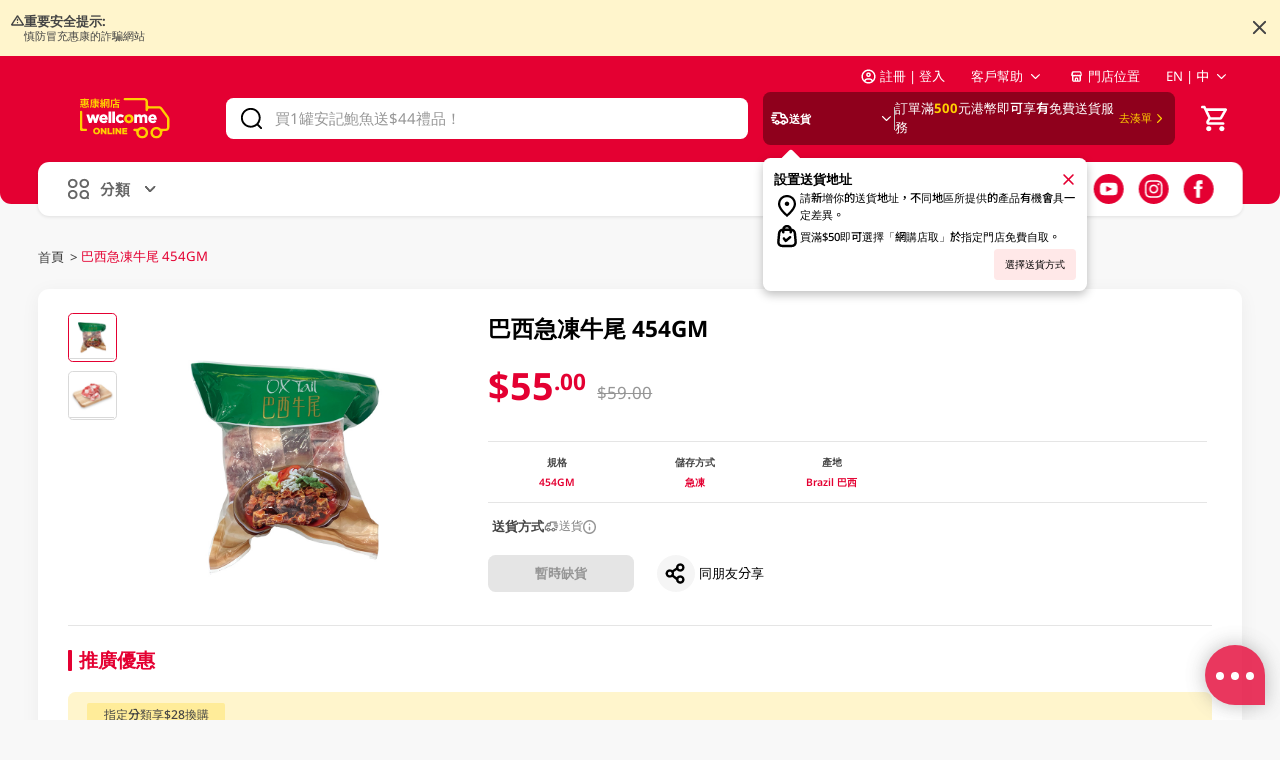

--- FILE ---
content_type: image/svg+xml
request_url: https://superweb-nuxt-app.rtacdn-os.com/_nuxt/img/superwebShopLogo.5d6a60b.svg
body_size: 5151
content:
<svg width="455" height="210" viewBox="0 0 455 210" fill="none" xmlns="http://www.w3.org/2000/svg">
<path d="M4.73 37.5C3.57 41.28 1.98 44.34 0 46.67L5.3 49.66C6.91 47.53 8.5 44.2 10.05 39.66L4.73 37.5ZM37.2 27.83H42.29V12.57H26.58V10.3H45.8V5.51998H26.58V3.03998H20.25V5.51998H1.55V10.3H20.25V12.57H4.63V27.83H20.25V30.71C13 30.79 6.84 30.79 1.75 30.71L2.01 35.86C4.82 35.82 9.85 35.76 17.1 35.65C19.16 35.61 20.71 35.6 21.74 35.6L19.06 37.7C22.53 39.97 25.08 42.09 26.73 44.05L30.91 40.54C29.63 39.07 27.57 37.41 24.72 35.55C26.58 35.51 29.39 35.46 33.17 35.4C35.99 35.32 38.1 35.27 39.52 35.25C39.55 35.28 39.62 35.35 39.73 35.46C40.79 36.39 41.52 37.07 41.94 37.51L46.22 34.22C43.84 31.98 40.84 29.85 37.2 27.83ZM20.25 24.22H10.41V21.85H20.25V24.22ZM20.25 18.5H10.41V16.13H20.25V18.5ZM26.58 30.7V27.82H32.96L30.66 29.36C31.68 29.91 32.48 30.34 33.02 30.65L26.58 30.7ZM36.22 24.22H26.59V21.85H36.22V24.22ZM36.22 18.5H26.59V16.13H36.22V18.5ZM32.81 40.96C32.68 42.86 32.42 44.06 32.06 44.6C31.7 45.13 30.96 45.4 29.83 45.4H20.87C19.35 45.4 18.39 45.3 17.98 45.12C17.57 44.93 17.36 44.49 17.36 43.8V37.97H11.29V43.85C11.29 46.35 11.91 48.07 13.13 48.97C14.37 49.89 16.75 50.34 20.3 50.34H30.35C33.06 50.34 34.94 49.84 36.01 48.82C37.07 47.81 37.78 45.83 38.13 42.87C36.06 42.49 34.3 41.85 32.81 40.96ZM44.92 42.87C43.95 41.08 42.86 39.39 41.62 37.76L36.32 39.46C37.46 41.07 38.49 42.84 39.44 44.75C40.38 46.65 41 48.27 41.31 49.61L46.99 47.8C46.64 46.4 45.96 44.75 44.92 42.87Z" fill="#FFCF00"/>
<path d="M94.7498 26.02H99.3298V21.74H94.7498V15.3H81.8098V12.77H98.7598V7.41997H80.1598V3.08997H73.7798V7.41997H55.3798V22.36C55.3798 27.54 55.1498 31.84 54.7098 35.24C53.9898 40.49 52.6998 44.75 50.8398 48.01C51.5398 48.32 52.3998 48.84 53.4698 49.53C54.5398 50.24 55.3298 50.85 55.8398 51.36C59.4098 45.14 61.1898 35.47 61.1898 22.35V12.77H75.9298V15.3H65.1198V19.36H75.9398V21.73H62.1798V26.01H75.9398V28.53H64.5498V32.61H65.2698L62.1198 35.71C65.1798 37.39 67.5998 39.04 69.3798 40.65L72.8898 37.05C71.3798 35.71 68.9898 34.23 65.7298 32.61H75.9298V45.08C75.9298 45.49 75.8398 45.78 75.6698 45.93C75.4898 46.08 75.1698 46.16 74.6898 46.16C73.6798 46.22 72.0498 46.21 69.7398 46.11C69.9898 46.01 70.3598 45.83 70.8798 45.59C72.4698 44.83 73.6398 44.26 74.4398 43.89L73.3598 39.5C66.9998 41.94 62.5398 43.56 59.9598 44.35L62.7998 49.24C64.2698 48.66 66.1498 47.82 68.4098 46.71C69.2698 48.54 69.7898 50.02 69.9598 51.2C72.4698 51.2 74.2698 51.16 75.3798 51.1C76.9498 50.96 78.1898 50.7 79.0798 50.33C80.0698 49.92 80.7798 49.32 81.1998 48.55C81.6098 47.78 81.8198 46.64 81.8198 45.13V40.13C85.0198 45.11 89.3398 48.6 94.8098 50.59C95.7998 48.71 97.0398 47.06 98.5098 45.65C95.1098 44.68 92.1298 43.13 89.5498 41.01C92.0498 39.71 94.6598 38.17 97.3298 36.43L92.8498 32.82C90.6798 34.64 88.4898 36.24 86.2498 37.61C85.0498 36.04 84.0698 34.37 83.3198 32.62H94.7598V26.02H94.7498ZM88.9198 28.54H81.8098V26.02H88.9198V28.54ZM88.9198 21.74H81.8098V19.37H88.9198V21.74Z" fill="#FFCF00"/>
<path d="M104.57 33.18C104.07 38.64 103.19 42.62 101.95 45.14C103.94 45.89 105.43 46.61 106.43 47.29C107.94 43.82 108.96 39.4 109.47 34.01L104.57 33.18ZM122.05 5.25997V26.39C121.19 24.16 120.1 21.9 118.8 19.63L114.47 21.44C115.06 22.47 115.6 23.57 116.12 24.74L111.64 25C114.45 21.43 117.65 16.91 121.22 11.44L116.22 9.12997C115.06 11.59 113.51 14.38 111.59 17.47C111 16.67 110.45 16.01 109.94 15.46C111.35 13.33 113.29 9.81997 115.76 4.94997L110.46 3.08997C109.57 5.90997 108.33 8.87997 106.75 12C106.21 11.52 105.81 11.16 105.56 10.92L102.58 15.05C105.12 17.66 107.08 20.07 108.45 22.26C107.59 23.46 106.82 24.48 106.13 25.3L102.43 25.51L103.05 30.81L110.21 30.24V51.16H115.46V29.83L118.04 29.62C118.08 29.76 118.14 29.98 118.25 30.29C118.56 31.4 118.75 32.19 118.82 32.66L122.07 31.16V38.32C121.41 36.06 120.79 34.27 120.21 32.97L115.93 34.26C117.23 37.59 118.03 40.68 118.3 43.53L122.07 42.29V51.25H127.53V10.56H144.17V45.09C144.17 45.73 143.85 46.08 143.19 46.12C141.16 46.12 139.46 46.08 138.1 46.02C138.99 47.7 139.52 49.41 139.7 51.17C143.48 51.23 146.07 50.91 147.48 50.19C148.31 49.74 148.89 49.15 149.23 48.38C149.57 47.63 149.75 46.52 149.75 45.09V5.25997H122.05ZM138.33 23.86H142.75V19.22H140.29C140.52 18.74 140.88 17.94 141.36 16.81C142.16 15.06 142.75 13.75 143.17 12.89L138.54 11.55C138.13 13.96 137.46 16.27 136.53 18.51L138.59 19.22H132.19L134.67 18.36C134.44 16.15 133.74 13.97 132.61 11.81L129.01 13.1C129.84 15.06 130.4 17.1 130.71 19.23H128.85V23.86H133.17V27.88H128.69V32.51H130.34V37C130.34 39.5 130.71 41.2 131.48 42.09C132.27 43.06 133.84 43.53 136.21 43.53H139.67C141.1 43.53 142.12 43.41 142.7 43.17C142.64 42.59 142.53 41.4 142.39 39.61C142.36 39.03 142.33 38.63 142.29 38.42C141.57 38.63 140.7 38.73 139.67 38.73H136.21C135.9 38.73 135.69 38.63 135.59 38.39C135.49 38.17 135.44 37.72 135.44 37.04V32.5H142.91V27.87H138.33V23.86Z" fill="#FFCF00"/>
<path d="M183.2 9.01997V3.08997H176.82V9.01997H158.48V21.99C158.48 27.07 158.24 31.35 157.76 34.82C157.04 40.07 155.75 44.33 153.89 47.59C154.61 47.94 155.54 48.47 156.68 49.19C157.81 49.91 158.65 50.53 159.21 51.05C162.81 44.79 164.61 35.11 164.61 21.99V14.83H201.96V9.00997H183.2V9.01997ZM201.28 25.87V20.45H185.21V15.61H178.97V31.47H167.7V51.16H173.67V49.25H191.96V51.11H198.24V31.48H185.21V25.87H201.28ZM191.96 36.89V43.89H173.67V36.89H191.96Z" fill="#FFCF00"/>
<path d="M99.1198 85.4001C98.9398 85.1601 98.6598 85.0101 98.3598 85.0101H86.3998C85.9698 85.0101 85.5999 85.3001 85.4799 85.7101L79.3598 108.37L72.2498 85.5101C72.1298 85.1101 71.7599 84.8401 71.3399 84.8401H60.9698C60.5498 84.8401 60.1898 85.1101 60.0598 85.5101L53.0398 108.25L47.0798 85.7101C46.9698 85.2901 46.5899 85.0001 46.1599 85.0001H33.9598C33.6598 85.0001 33.3798 85.1401 33.1998 85.3801C33.0198 85.6201 32.9698 85.9301 33.0598 86.2201L46.1298 128.99C46.2498 129.39 46.6198 129.66 47.0398 129.66H57.8098C58.2198 129.66 58.5898 129.39 58.7098 129L66.1098 105.8L73.3699 128.99C73.4899 129.39 73.8599 129.66 74.2699 129.66H85.1199C85.5399 129.66 85.8998 129.39 86.0298 128.99L99.2598 86.2201C99.3498 85.9601 99.2998 85.6401 99.1198 85.4001Z" fill="white"/>
<path d="M136.29 91.59C132.45 86.77 126.78 84.22 119.9 84.22C107.39 84.22 97.96 94.13 97.96 107.27V107.43C97.96 120.69 107.68 130.32 121.08 130.32C128.66 130.32 134.74 127.54 139.16 122.04C139.47 121.65 139.43 121.08 139.04 120.74L132.15 114.64C131.78 114.32 131.24 114.33 130.87 114.65C127.7 117.6 124.99 118.75 121.22 118.75C116.6 118.75 113.39 116.49 112.08 112.33H140.39C140.88 112.33 141.3 111.94 141.33 111.45C141.41 110.34 141.49 109.2 141.49 108.22C141.51 101.72 139.66 95.82 136.29 91.59ZM111.87 102.91C113 98.36 115.88 95.77 119.9 95.77C123.92 95.77 126.79 98.42 127.73 102.91H111.87Z" fill="white"/>
<path d="M158.47 69.65H146.43C145.91 69.65 145.48 70.07 145.48 70.6V128.41C145.48 128.93 145.9 129.36 146.43 129.36H158.47C158.99 129.36 159.42 128.94 159.42 128.41V70.6C159.42 70.08 158.99 69.65 158.47 69.65Z" fill="white"/>
<path d="M177.8 69.65H165.76C165.24 69.65 164.81 70.07 164.81 70.6V128.41C164.81 128.93 165.23 129.36 165.76 129.36H177.8C178.32 129.36 178.75 128.94 178.75 128.41V70.6C178.75 70.08 178.32 69.65 177.8 69.65Z" fill="white"/>
<path d="M223.54 120.93L216.49 113.8C216.13 113.43 215.54 113.42 215.16 113.78C212.46 116.33 209.88 118.03 206.07 118.03C200.29 118.03 196.25 113.6 196.25 107.26V107.1C196.25 101.15 200.36 96.49 205.6 96.49C209.62 96.49 212.09 98.24 214.57 100.87C214.75 101.06 215 101.17 215.26 101.17C215.52 101.17 215.77 101.06 215.95 100.87L223.32 92.95C223.65 92.59 223.66 92.04 223.33 91.67C218.73 86.52 213.29 84.23 205.67 84.23C199.22 84.23 193.3 86.64 189 91.02C184.79 95.3 182.47 101.08 182.47 107.28V107.44C182.47 120.27 192.59 130.33 205.51 130.33C214.9 130.33 219.73 126.45 223.55 122.26C223.9 121.87 223.89 121.29 223.54 120.93Z" fill="white"/>
<path d="M327.17 84.22C321.78 84.22 317.27 86.21 313.4 90.3C310.86 86.37 306.6 84.22 301.28 84.22C295.82 84.22 292.25 86.69 289.72 89.4V85.96C289.72 85.44 289.3 85.01 288.77 85.01H276.73C276.21 85.01 275.78 85.43 275.78 85.96V128.41C275.78 128.93 276.2 129.36 276.73 129.36H288.77C289.29 129.36 289.72 128.94 289.72 128.41V104.73C289.72 101.22 290.82 97.05 296.06 97.05C300.11 97.05 302.16 99.64 302.16 104.73V128.41C302.16 128.93 302.58 129.36 303.11 129.36H315.15C315.67 129.36 316.1 128.94 316.1 128.41V104.73C316.1 101.22 317.2 97.05 322.44 97.05C326.49 97.05 328.54 99.64 328.54 104.73V128.41C328.54 128.93 328.96 129.36 329.49 129.36H341.53C342.05 129.36 342.48 128.94 342.48 128.41V100.77C342.45 90.26 336.88 84.22 327.17 84.22Z" fill="white"/>
<path d="M384.98 91.59C381.14 86.77 375.47 84.22 368.58 84.22C356.08 84.22 346.65 94.13 346.65 107.27V107.43C346.65 120.69 356.37 130.32 369.77 130.32C377.35 130.32 383.43 127.54 387.85 122.04C388.16 121.65 388.12 121.08 387.74 120.74L380.85 114.64C380.48 114.32 379.93 114.33 379.57 114.65C376.39 117.6 373.69 118.75 369.92 118.75C365.3 118.75 362.09 116.49 360.78 112.33H389.08C389.58 112.33 389.99 111.94 390.03 111.45C390.1 110.34 390.19 109.2 390.19 108.22C390.2 101.72 388.35 95.82 384.98 91.59ZM360.56 102.91C361.69 98.36 364.57 95.77 368.58 95.77C372.61 95.77 375.48 98.42 376.41 102.91H360.56Z" fill="white"/>
<path d="M265.81 90.97C261.38 86.67 255.33 84.3 248.77 84.3C235.32 84.3 224.78 94.4201 224.78 107.35V107.51C224.78 113.72 227.2 119.47 231.58 123.73C236 128.03 242.06 130.4 248.61 130.4C262.07 130.4 272.61 120.28 272.61 107.35V107.19C272.61 100.99 270.2 95.23 265.81 90.97ZM258.84 107.51C258.84 114.8 253.62 118.12 248.77 118.12C242.95 118.12 238.56 113.49 238.56 107.35V107.19C238.56 99.9 243.77 96.58 248.62 96.58C254.45 96.58 258.84 101.21 258.84 107.35V107.51Z" fill="#FFCF00"/>
<path d="M316.19 149.27C308.73 149.27 301.57 152.07 296.03 157.15C294.76 158.28 293.17 158.9 291.53 158.9H277.2C273.86 158.9 271.14 161.6 271.14 164.93C271.14 168.27 273.86 170.99 277.2 170.99H279.6C281.42 170.99 283.17 171.75 284.42 173.06C285.67 174.38 286.34 176.18 286.25 177.96C286.25 177.96 286.16 179.15 286.16 179.3C286.16 195.86 299.63 209.32 316.18 209.32C332.72 209.32 346.18 195.85 346.18 179.3C346.19 162.74 332.73 149.27 316.19 149.27ZM334.1 179.29C334.1 189.17 326.07 197.2 316.19 197.2C306.3 197.2 298.25 189.17 298.25 179.29C298.25 169.41 306.3 161.38 316.19 161.38C326.07 161.38 334.1 169.41 334.1 179.29ZM450.83 96.25L417.93 50.71C414.04 45.29 407.71 42.05 401.01 42.05H352.06C348.39 42.05 345.41 39.06 345.41 35.38V18.54C345.41 8.32 337.09 0 326.87 0H227.84C224.5 0 221.78 2.72 221.78 6.06C221.78 9.4 224.48 12.12 227.81 12.12L326.65 11.86C328.42 11.86 330.1 12.56 331.37 13.83C332.63 15.07 333.32 16.74 333.32 18.53V62C333.32 65.34 336.02 68.06 339.35 68.06C342.69 68.06 345.41 65.34 345.41 62V60.81C345.41 57.13 348.39 54.13 352.06 54.13H401.02C403.83 54.13 406.5 55.49 408.15 57.77L440.99 103.18C441.82 104.33 442.26 105.67 442.26 107.06L442.51 152.15C442.51 153.94 441.82 155.62 440.57 156.89C439.3 158.16 437.58 158.88 435.83 158.88H412.78C411.12 158.88 409.53 158.26 408.29 157.12C402.72 152.05 395.56 149.26 388.12 149.26C371.57 149.26 358.1 162.73 358.1 179.28C358.1 195.82 371.57 209.28 388.12 209.28C404.68 209.28 418.14 195.82 418.14 179.28C418.14 179.13 418.06 177.87 418.05 177.86C417.98 176.07 418.67 174.29 419.92 172.99C421.16 171.7 422.9 170.96 424.7 170.96H435.82C446.03 170.96 454.33 162.64 454.33 152.42V107.07C454.34 103.17 453.13 99.42 450.83 96.25ZM406.05 179.29C406.05 189.17 398 197.2 388.11 197.2C378.23 197.2 370.2 189.17 370.2 179.29C370.2 169.41 378.23 161.38 388.11 161.38C398.01 161.38 406.05 169.41 406.05 179.29ZM35.4098 161.04C36.5598 162.38 37.0598 164.16 36.7798 165.92C36.3298 168.81 33.6698 170.99 30.5998 170.99H9.02976C4.04976 170.99 0.00976562 166.94 0.00976562 161.97V72.58C0.00976562 69.54 2.14977 66.87 4.98977 66.39C6.76977 66.09 8.55977 66.57 9.91977 67.72C11.2798 68.87 12.0598 70.55 12.0598 72.33V152.99C12.0598 156.27 14.7298 158.94 18.0098 158.94H30.8298C32.5898 158.93 34.2598 159.7 35.4098 161.04Z" fill="#FFCF00"/>
<path d="M93.7399 156.11C91.1099 154.72 88.0499 154.01 84.6099 154.01C81.1699 154.01 78.0999 154.72 75.4799 156.11C72.8399 157.52 70.7699 159.53 69.3399 162.09C67.9099 164.63 67.1899 167.62 67.1899 170.99C67.1899 174.36 67.9099 177.35 69.3399 179.89C70.7699 182.45 72.8299 184.46 75.4799 185.87C78.1099 187.26 81.1799 187.97 84.6099 187.97C88.0399 187.97 91.1099 187.26 93.7399 185.87C96.3799 184.47 98.4399 182.45 99.8799 179.89C101.31 177.35 102.03 174.35 102.03 170.99C102.03 167.63 101.31 164.63 99.8799 162.09C98.4499 159.53 96.3799 157.52 93.7399 156.11ZM89.1499 178.86C87.8499 179.6 86.3299 179.97 84.6099 179.97C82.8899 179.97 81.3699 179.6 80.0899 178.86C78.8099 178.12 77.7999 177.07 77.0999 175.75C76.3799 174.4 76.0099 172.79 76.0099 170.99C76.0099 169.19 76.3799 167.59 77.0999 166.23C77.7999 164.9 78.8099 163.85 80.0899 163.12C81.3699 162.38 82.8999 162.01 84.6099 162.01C86.3199 162.01 87.8499 162.38 89.1499 163.12C90.4299 163.85 91.4399 164.9 92.1499 166.23C92.8699 167.58 93.2399 169.19 93.2399 170.99C93.2399 172.79 92.8699 174.4 92.1599 175.75C91.4399 177.1 90.4499 178.12 89.1499 178.86Z" fill="#FFCF00"/>
<path d="M125.84 166.49L125.9 172.33L113.32 155.07L113.09 154.75H105.43V187.22H114.17L114.12 169.72L126.92 187.22H134.58V154.75H125.84V166.49Z" fill="#FFCF00"/>
<path d="M148.53 154.75H139.75V187.22H164.08V179.14H148.53V154.75Z" fill="#FFCF00"/>
<path d="M175.43 154.75H166.65V187.21H175.43V154.75Z" fill="#FFCF00"/>
<path d="M201.05 166.49L201.11 172.33L188.53 155.07L188.3 154.75H180.64V187.22H189.38L189.32 169.72L202.13 187.22H209.79V154.75H201.05V166.49Z" fill="#FFCF00"/>
<path d="M223.53 179.58V174.46H239.2V167.08H223.53V162.36H240.09V154.75H214.97V187.22H240.58V179.58H223.53Z" fill="#FFCF00"/>
</svg>
